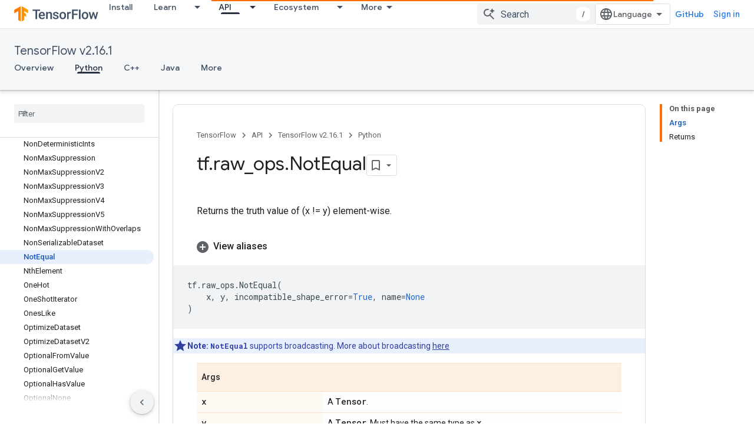

--- FILE ---
content_type: text/javascript
request_url: https://www.gstatic.com/devrel-devsite/prod/v6dcfc5a6ab74baade852b535c8a876ff20ade102b870fd5f49da5da2dbf570bd/js/devsite_devsite_code_module.js
body_size: -853
content:
(function(_ds){var window=this;try{customElements.define("devsite-code",_ds.OV)}catch(a){console.warn("devsite.app.customElement.DevsiteCode",a)};})(_ds_www);
